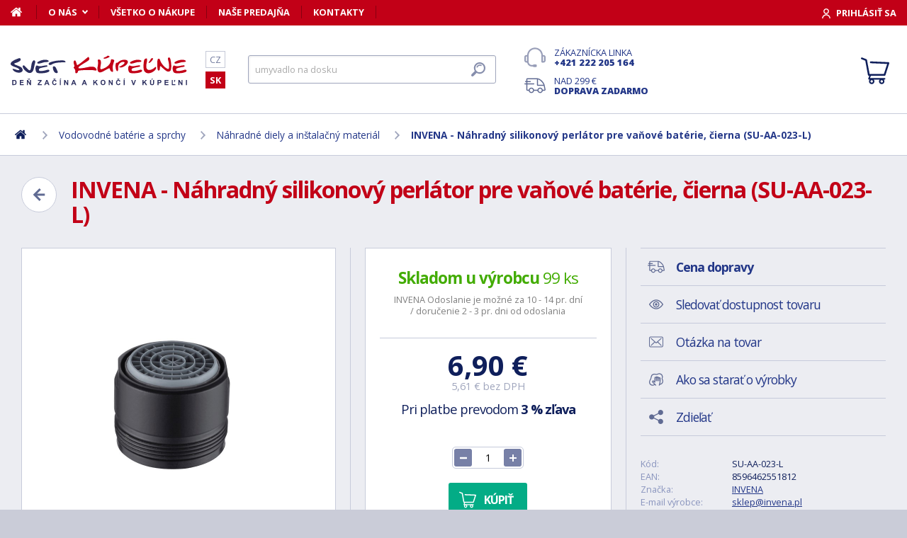

--- FILE ---
content_type: text/html; charset=utf-8
request_url: https://www.svet-kupelne.sk/produkt/nahradni-solikonovy-perlator-pro-drezova-bateries-size-m28-cerna-su-aa-023-l/
body_size: 10814
content:
<!DOCTYPE html>
<html lang="sk">
<head>
	
	<base href="https://www.svet-kupelne.sk/">

<!-- ==================== META ==================== -->
<meta http-equiv="Content-Type" content="text/html; charset=utf-8">
<meta name="author" content="Svet kúpeľne.sk">
<meta name="robots" content="all, follow">

<meta name="Description" content="Čierny silik&oacute;nov&yacute; perl&aacute;tor pre k&uacute;peľňov&eacute; a kuchynsk&eacute; bat&eacute;rie. Perl&aacute;tor&nbsp;je koncovka pre bat&eacute;riu, ktor&aacute; umožňuje zn&iacute;žiť spotrebu vody jej prevzdu&scaron;ňovan&iacute;m. Je to e&amp;hellip;">
<meta name="Keywords" content="INVENA - N&aacute;hradn&yacute; silikonov&yacute; perl&aacute;tor pre vaňov&eacute; bat&eacute;rie, čierna (SU-AA-023-L), k&uacute;peľne, vane, um&yacute;vadl&aacute;, sprchov&eacute; k&uacute;ty, vodovodn&eacute; bat&eacute;rie, lacn&eacute;, n&aacute;bytok">

<meta name="viewport" content="width=device-width, initial-scale=1, maximum-scale=1.0">
<meta name="mobile-web-app-capable" content="yes">
<meta name="theme-color" content="#2E306B">

<!-- Facebook META -->
<meta property="og:url" content="https://www.svet-kupelne.sk/produkt/nahradni-solikonovy-perlator-pro-drezova-bateries-size-m28-cerna-su-aa-023-l/">
<meta property="og:image" content="https://www.svet-kupelne.sk/storage/photo/large/invena-nahradny-silikonovy-perlator-pre-vanove-baterie-cierna-su-aa-023-l-7210069.jpg">
	<meta property="og:title" content="INVENA - Náhradný silikonový perlátor pre vaňové batérie, čierna (SU-AA-023-L)">
	<meta property="og:description" content="Čierny silikónový perlátor pre kúpeľňové a kuchynské batérie. Perlátor je koncovka pre batériu, ktorá umožňuje znížiť spotrebu vody jej prevzdušňovaním. Je to e&hellip;">

<meta name="lb-facets" content="price_amount, availability_rank_text, brand">

<title>INVENA - N&aacute;hradn&yacute; silikonov&yacute; perl&aacute;tor pre vaňov&eacute; bat&eacute;rie, čierna (SU-AA-023-L) - Svet kúpeľne.sk</title>

<link rel="canonical" href="https://www.svet-kupelne.sk/produkt/nahradni-solikonovy-perlator-pro-drezova-bateries-size-m28-cerna-su-aa-023-l/"><link rel="manifest" href="https://www.svet-kupelne.sk/manifest.svet-kupelne.sk.json">


<!-- ==================== ICON ==================== -->
<link rel="shortcut icon" href="https://www.svet-kupelne.sk/favicon.ico">

<!-- ==================== PLUGINS ==================== -->
<script src="plugins/jquery/jquery.min.js" type="text/javascript"></script>
<script src="plugins/jquery/jquery.cookie.js" type="text/javascript"></script>

<link href="plugins/lightbox/dist/css/lightbox.min.css" rel="stylesheet" type="text/css">
<script type="text/javascript" src="plugins/lightbox/dist/js/lightbox.min.js"></script>

<link href="plugins/jrange/jquery.range.css" rel="stylesheet" type="text/css">	
<script src="plugins/jrange/jquery.range.js" type="text/javascript"></script>

<link href="plugins/fluidable/fluidable-min.css" rel="stylesheet" type="text/css">	

<!-- ==================== CSS ==================== -->
<link href="resources/all/css/ui.base.css" rel="stylesheet" type="text/css">	
<link href="resources/all/css/ui.layout.css" rel="stylesheet" type="text/css">	
<link href="resources/svet-kupelne.sk/css/ui.layout.css" rel="stylesheet" type="text/css">
<link href="resources/all/css/ui.banners.css" rel="stylesheet" type="text/css">	
<link href="resources/all/css/ui.print.css" rel="stylesheet" media="print" type="text/css">

<!-- ==================== JS ==================== -->
<script type="text/javascript">
	var configBaseUrl = 'https://www.svet-kupelne.sk/';
	var currentUrl = 'https://www.svet-kupelne.sk/produkt/nahradni-solikonovy-perlator-pro-drezova-bateries-size-m28-cerna-su-aa-023-l/';
	var configLanguage = 'sk';
	var configCurrency = 'EUR';
	var configCurrencyName = '€';
</script>

<script type="text/javascript" src="resources/all/js/system.js"></script>
<script type="text/javascript" src="resources/all/js/controls.js"></script>
<script type="text/javascript" src="resources/all/js/ui.js"></script>
<script type="text/javascript" src="resources/all/js/catalog.js"></script>

<script type="application/ld+json">
{
	"@context": "http://schema.org",
	"@type": "WebSite",
	"name": "Svet-kupelne.sk",
	"alternateName": "Svet-kupelne.sk",
	"url": "https://www.svet-kupelne.sk/",
	"potentialAction": {
		"@type": "SearchAction",
		"target": "https://www.svet-kupelne.sk/?search={search}",
		"query-input": "required name=search"
	}
}
</script><script type="application/ld+json">
{
	"@context": "http://schema.org",
	"@type": "BreadcrumbList",
	"itemListElement": [
		{
			"@type": "ListItem",
			"position": 1,
			"item": {
				"name": "Domov",
				"@id": "https://www.svet-kupelne.sk/"
			}
		}
			
						,{
				"@type": "ListItem",
				"position": 2,
				"item": {
					"name": "Vodovodn&eacute; bat&eacute;rie a sprchy",
					"@id": "https://www.svet-kupelne.sk/vodovodni-baterie/"
				}
			}
						,{
				"@type": "ListItem",
				"position": 3,
				"item": {
					"name": "N&aacute;hradn&eacute; diely a in&scaron;talačn&yacute; materi&aacute;l",
					"@id": "https://www.svet-kupelne.sk/nahradni-dily/"
				}
			}
						,{
				"@type": "ListItem",
				"position": 4,
				"item": {
					"name": "INVENA - N&aacute;hradn&yacute; silikonov&yacute; perl&aacute;tor pre vaňov&eacute; bat&eacute;rie, čierna (SU-AA-023-L)",
					"@id": "https://www.svet-kupelne.sk/produkt/nahradni-solikonovy-perlator-pro-drezova-bateries-size-m28-cerna-su-aa-023-l/"
				}
			}
						]
}
</script>

<script type="application/ld+json">
{
	"@context": "https://schema.org/",
	"@type": "Product",
	"name": "INVENA - N&aacute;hradn&yacute; silikonov&yacute; perl&aacute;tor pre vaňov&eacute; bat&eacute;rie, čierna (SU-AA-023-L)",
	"sku": "SU-AA-023-L",
	"gtin": "8596462551812",
	"category": "[Náhradní díly a instalační materiál]",
	"image": [
		"https://www.svet-kupelne.sk/storage/photo/large/invena-nahradny-silikonovy-perlator-pre-vanove-baterie-cierna-su-aa-023-l-7210069.jpg" 
				],
	"description": "Čierny silik&oacute;nov&yacute; perl&aacute;tor pre k&uacute;peľňov&eacute; a kuchynsk&eacute; bat&eacute;rie. Perl&aacute;tor&nbsp;je koncovka pre bat&eacute;riu, ktor&aacute; umožňuje zn&iacute;žiť spotrebu vody jej prevzdu&scaron;ňovan&iacute;m. Je to ekologick&eacute; aj ekonomick&eacute; rie&scaron;enie. perl&aacute;tor pre vaňov&eacute; bat&eacute;rie veľ. 28 INVENA  Viac ako 25 rokov v odbore&nbsp;kuchynsk&yacute;ch&nbsp;a&nbsp;k&uacute;peľňov&yacute;ch&nbsp;bat&eacute;ri&iacute; - to sme my -&nbsp;INVENA K&uacute;peľňov&eacute;&nbsp;a&nbsp;kuchynsk&eacute;&nbsp;bat&eacute;rie s&uacute; jedn&yacute;m z pilierov na&scaron;ej činnosti, ktor&uacute; neust&aacute;le rozv&iacute;jame, aby sme mohli poskytovať modern&eacute; rie&scaron;enia, ktor&eacute; bud&uacute; sl&uacute;žiť na&scaron;im z&aacute;kazn&iacute;kom roky. V s&uacute;časnej dobe &scaron;irok&aacute; &scaron;k&aacute;la na&scaron;ej ponuky spĺňa r&ocirc;znorod&eacute; potreby oboch trhov: stavebn&iacute;ctva a interi&eacute;rov&eacute;ho designu. Zameriavame sa predov&scaron;etk&yacute;m na funkčnosť a zauj&iacute;mav&yacute; dizajn, preto na&scaron;e produkty oceňuj&uacute; mont&eacute;ri, architekti av konečnom d&ocirc;sledku aj už&iacute;vatelia, ktor&iacute; si m&ocirc;žu každodenn&eacute;, dom&aacute;ce aktivity už&iacute;vať mnoho rokov.(GT)",
	"brand": "INVENA",
	"offers": {
		"@type": "Offer",
		"price": "6.9",
		"priceCurrency": "EUR",
		"availability": "http://schema.org/InStock",
		"url": "https://www.svet-kupelne.sk/produkt/nahradni-solikonovy-perlator-pro-drezova-bateries-size-m28-cerna-su-aa-023-l/"
	}
	}
</script>
				<link rel="stylesheet" href="https://cdn.koupelnymost.cz/apps/cookieconsent/1.0/lib/v3/cookieconsent.css">
		<script  src="https://cdn.koupelnymost.cz/apps/cookieconsent/1.0/lib/v3/cookieconsent.umd.js" type="module"></script>
		<script  src="https://cdn.koupelnymost.cz/apps/cookieconsent/1.0/www.svet-kupelne.sk/init.js?key=jz26fwe21sdfwFdee5" type="module"></script>
		<!-- Global site tag (gtag.js) - Google Analytics -->
<script async src="https://www.googletagmanager.com/gtag/js?id=G-L3R1WDC36Y" type="text/javascript"></script>
<script type="text/javascript" data-category="analytics">
	window.dataLayer = window.dataLayer || [];
	function gtag(){dataLayer.push(arguments);}

	gtag('js', new Date()); 
	gtag('config', 'G-L3R1WDC36Y');
	gtag('config', 'AW-938394214'); // Besteto
	gtag('config', 'GTM-WW37SS35'); // Besteto GTM

	window.gtagEnabled = true;

	
			var google_tag_params = {
				ecomm_prodid: '',
				ecomm_pagetype: 'product',
				ecomm_totalvalue: 6.9
			};

			gtag('event', 'view_item', {
				'send_to': 'AW-938394214',
				currency: 'EUR',
				value: 6.9,
				items: [
				{
					item_id: '',
					item_name: 'INVENA - Náhradný silikonový perlátor pre vaňové batérie, čierna (SU-AA-023-L)',
					item_brand: 'INVENA',
					item_category: '',
					item_variant: 'INVENA - Náhradný silikonový perlátor pre vaňové batérie, čierna (SU-AA-023-L)',
					price: 6.9,
					quantity: 1
				}
				]
			});

			gtag('event', 'page_view', {
				'send_to': 'AW-938394214',
				'value': 6.9,
				'items': [
				{
					'id': '',
					'google_business_vertical': 'retail',
				}
				]
			});
		
</script>
<!-- Google Analytics: END -->
<meta name="facebook-domain-verification" content="wkd8sei3tt6acib0w5sfvvgydvlsjx" />

<!-- Facebook Pixel Code -->
<script type="text/plain" data-category="targeting" data-service="Facebook">
!function(f,b,e,v,n,t,s){if(f.fbq)return;n=f.fbq=function(){n.callMethod?
n.callMethod.apply(n,arguments):n.queue.push(arguments)};if(!f._fbq)f._fbq=n;
n.push=n;n.loaded=!0;n.version='2.0';n.queue=[];t=b.createElement(e);t.async=!0;
t.src=v;s=b.getElementsByTagName(e)[0];s.parentNode.insertBefore(t,s)}(window,
document,'script','//connect.facebook.net/en_US/fbevents.js');

fbq('init', '1189802848059131');

fbq('track', 'ViewContent', {
			content_name: 'INVENA - Náhradný silikonový perlátor pre vaňové batérie, čierna (SU-AA-023-L)',
			content_category: 'www.svet-koupelny.cz',
			content_ids: ['1055740'],
			content_type: 'product',
			value: 6.9,
			currency: 'EUR'
		});

</script>
<noscript><img height="1" width="1" style="display:none" src="https://www.facebook.com/tr?id=1189802848059131&ev=PageView&noscript=1" /></noscript>
<!-- End Facebook Pixel Code -->

	<script async src="https://scripts.luigisbox.com/LBX-230081.js"></script>
	<script type="text/plain" data-category="analytics" data-service="Bing">
  (function(w,d,t,r,u)
  {
    var f,n,i;
    w[u]=w[u]||[],f=function()
    {
      var o={ti:"343104670", enableAutoSpaTracking: true}; 
      o.q=w[u],w[u]=new UET(o),w[u].push("pageLoad") 
    },
    n=d.createElement(t),n.src=r,n.async=1,n.onload=n.onreadystatechange=function()
    {
      var s=this.readyState;
      s&&s!=="loaded"&&s!=="complete"||(f(),n.onload=n.onreadystatechange=null)
    },
    i=d.getElementsByTagName(t)[0],i.parentNode.insertBefore(n,i)
  })
  (window,document,"script","//bat.bing.com/bat.js","uetq");

  
</script>

</head>

<body >

	
	<div class="bg  without-sidebar">
		<!-- HEADER -->
		<div id="header">
			<a href="https://www.svet-kupelne.sk/" class="logo" title="Prejsť na titulnú stránku"></a>	

			<div class="header-bar">
				<ul class="menu">
					<li><a href="https://www.svet-kupelne.sk/" class="home" aria-label="Domov"><span>Domov</span></a></li>
					<li><a href="https://www.svet-kupelne.sk/o-nakupe/" data-popup="true">O nás</a>
						<ul>
							<li><a href="https://www.svet-kupelne.sk/o-nas/">O nás</a></li>
							<li><a href="https://www.svet-kupelne.sk/nas-sklad/">Sklad</a></li>		
							<li><a href="https://www.svet-kupelne.sk/reklamacia/">Reklamácia</a></li>
							<li><a href="https://www.svet-kupelne.sk/doprava/">Doprava a platba</a></li>
							<li><a href="https://www.svet-kupelne.sk/zakaznicky-servis/">Zákaznícky servis</a></li>
							<li><a href="https://www.svet-kupelne.sk/certifikaty/">Certifikáty</a></li>
						</ul>
					</li>
					<li><a href="https://www.svet-kupelne.sk/o-nakupe/" >Všetko o nákupe</a>
											</li>
					<li><a href="https://www.svet-kupelne.sk/predajna/">Naše predajňa</a></li>
					<li><a href="https://www.svet-kupelne.sk/kontakty/">Kontakty</a></li>
				</ul>
				<div class="account">
										<a href="https://www.svet-kupelne.sk/dialog/prihlasit" data-dialog="true" class="button-login"><span>Prihlásiť sa</span></a>
									</div>
			</div>

			<ul class="language menu">
				<li ><a href="https://www.svet-koupelny.cz">CZ</a></li>
				<li class="active"><a href="https://www.svet-kupelne.sk">SK</a></li>
			</ul>

			<form action="https://www.svet-kupelne.sk/hledat/" method="GET" name="form-search" id="form-search" >
				<input type="text" name="search" aria-label="Hľadať" id="search" placeholder="Hľadať podľa názvu tovaru alebo kódu..." value="" required>
				<button type="submit" aria-label="Hľadať"><span>Hľadať</span></button>
			</form>

			<div class="buttons">
				<a href="tel:00421222205164" class="support">Zákaznícka linka <strong>+421 222 205 164</strong></a>
				<a href="https://www.svet-kupelne.sk/doprava/" class="delivery">Nad 299&nbsp;€ <strong>doprava zadarmo</strong></a>
			</div>

			<a href="https://www.svet-kupelne.sk/kosik/zbozi/" class="cart">
				<strong>Košík</strong>
				<span class="count" id="cartCounter" style="display: none;">0</span>
			</a>

			<div id="button-search"></div>
			<div id="button-menu"></div>
		</div>

		<!-- MENU -->
		<div id="menu">
			<div id="menu-wrapper-mobile"></div>
			
			<ul id="menu-pages">
				<li><a href="https://www.svet-kupelne.sk/"><span>Domov</span></a></li>
				<li><a href="https://www.svet-kupelne.sk/o-nakupe/">O nás</a></li>
				<li><a href="https://www.svet-kupelne.sk/o-nakupe/">Všetko o nákupe</a></li>
				<li><a href="https://www.svet-kupelne.sk/predajna/">Naše predajňa</a></li>
				<li><a href="https://www.svet-kupelne.sk/kontakty/">Kontakty</a></li>
			</ul>		
		</div>
		
		<!-- PAGE -->
		<div id="page">
						<ul class="nav">
				<li>
					<a href="https://www.svet-kupelne.sk/" aria-label="Domov"><span>Domov</span></a>
				</li>
									<li>
							
							<a href="https://www.svet-kupelne.sk/vodovodni-baterie/"><span>Vodovodné batérie a sprchy</span></a>
											</li>
									<li>
							
							<a href="https://www.svet-kupelne.sk/nahradni-dily/"><span>Náhradné diely a inštalačný materiál</span></a>
											</li>
									<li>
							
							<a href="https://www.svet-kupelne.sk/produkt/nahradni-solikonovy-perlator-pro-drezova-bateries-size-m28-cerna-su-aa-023-l/"><span>INVENA - Náhradný silikonový perlátor pre vaňové batérie, čierna (SU-AA-023-L)</span></a>
											</li>
							</ul>
			
			
			<div class="content">
								
	<link href="resources/all/css/page.product.css" rel="stylesheet" type="text/css">	
	<script type="text/javascript" src="resources/all/js/catalog.product.js"></script>
	
	<script>
		$(function(){
			
			
			$('#delivery-link').unbind("click").click(function(e){
				e.preventDefault();
				$('a[data-tab-content="delivery"]').click();
				$('html,body').animate({ scrollTop: $('#tab-delivery').offset().top }, 500);
			});

			$('.faq-items > .item .prop-link').click(function(e){
				e.preventDefault();
				$(this).closest('.item').find('.prop-answer').slideToggle(200);
			});

		
			$('a[data-tab-content="attributes"]').unbind('click').click(function(e){
				e.preventDefault();				
				if($('#attributes-anchor').length)
				{
					$('a[data-tab-content="description"]').click();
					$('html,body').animate({ scrollTop: $('#attributes-anchor').offset().top - 30 }, 500);
				}
			});
			
			ctlCounterInit();
			classUIColumnsSetSameHeight();

		});
	</script>

	<div class="page-product">
		
		<a href="https://www.svet-kupelne.sk/nahradni-dily/" class="button-back-arrow" aria-label="Zpět"></a>
		<h1>INVENA - Náhradný silikonový perlátor pre vaňové batérie, čierna (SU-AA-023-L)</h1>
		<div class="clear"></div>

		
				
		<div class="col-group col-same-height columns-product">
			<div class="column-photo">
				<div class="photo-main">
					<a href="https://www.svet-kupelne.sk/storage/photo/large/invena-nahradny-silikonovy-perlator-pre-vanove-baterie-cierna-su-aa-023-l-7210069.jpg" title="INVENA - Náhradný silikonový perlátor pre vaňové batérie, čierna (SU-AA-023-L)" data-lightbox="gallery" style="background-image: url(https://www.svet-kupelne.sk/storage/photo/large/invena-nahradny-silikonovy-perlator-pre-vanove-baterie-cierna-su-aa-023-l-7210069.jpg);">
						<img src="https://www.svet-kupelne.sk/storage/photo/large/invena-nahradny-silikonovy-perlator-pre-vanove-baterie-cierna-su-aa-023-l-7210069.jpg" loading="lazy" alt="INVENA - Náhradný silikonový perlátor pre vaňové batérie, čierna (SU-AA-023-L)">
					</a>
					<div class="states">
																													</div>
									</div>

							</div>
			<div class="column-cart">
				<div>
					
											<div class="prop-availability">
							<span class="prop-name color-stock">
								<strong>Skladom u výrobcu</strong> 
								99 ks							</span><br>
							<span class="prop-note">
									
														
								INVENA Odoslanie je možné za 10 - 14 pr. dní / doručenie 2 - 3 pr. dni od odoslania							</span>

													
						</div>
					
					
						<form action="" method="POST" name="form-cart" id="form-cart" class="prop-cart">		
							
																													
							
							

							<div class="prop-price">
								<strong class="">6,90&nbsp;€</strong> <br>
								<span>5,61&nbsp;€ bez DPH</span>
							</div>
							
							
																	<p class="prop-price-bt">
																				Pri platbe prevodom <strong>3 % zľava</strong>
									</p>
								
								<br>
								<div class="ctl-counter" data-value="1"  data-name="pieces" data-id="pieces" style="margin-bottom: 10px;"></div>
								<br>

								<input type="hidden" name="action" value="cartAddProduct">
																<input type="hidden" name="productId" value="521917">
								<input type="hidden" name="variantId" value="1055740">
								<button type="submit" class="button cart no-print">Kúpiť</button>

															
								
																
								
								
							
						</form>
										
											<div class="prop-manufacturer">
							<a href="https://www.svet-kupelne.sk/znacka/invena/"><img src="https://www.svet-kupelne.sk/storage/photo/small/6566214.jpg" loading="lazy" alt="INVENA"></a>
						</div>
									</div>
			</div>
			<div class="column-info">

				<ul class="menu">
					<li><a href="#tab-delivery" id="delivery-link" class="delivery"><strong>Cena dopravy</strong></a></li>
										<li><a href="#" data-href="dialog/hlidac?p=521917" data-dialog-width="500" data-dialog="true" rel="nofollow" class="watchdog">Sledovať dostupnost tovaru</a></li>
					<li><a href="#" data-href="dialog/dotaz?p=521917" data-dialog-width="400" data-dialog="true" rel="nofollow" data-dialog-side="true" class="message">Otázka na tovar</a></li>
					<li><a href="https://www.svet-kupelne.sk/pece-o-vyrobky/" target="_blank" class="wash">Ako sa starať o výrobky</a></li>
					<li><a href="#" data-href="dialog/sdilet?u=https%3A%2F%2Fwww.svet-kupelne.sk%2Fprodukt%2Fnahradni-solikonovy-perlator-pro-drezova-bateries-size-m28-cerna-su-aa-023-l%2F" data-dialog-width="600" data-dialog="true" rel="nofollow" class="share">Zdieľať</a></li>
				</ul>

				<table>
					<tr>
						<td>Kód:</td>
						<td>SU-AA-023-L</td>
					</tr>
											<tr>
							<td>EAN:</td>
							<td>8596462551812</td>
						</tr>
																<tr>
							<td>Značka:</td>
							<td><a href="https://www.svet-kupelne.sk/znacka/invena/">INVENA</a></td>
						</tr>
																<tr>
							<td>E-mail výrobce:</td>
							<td><a href="mailto:sklep@invena.pl">sklep@invena.pl</a></td>
						</tr>
																<tr>
							<td>Adresa výrobce:</td>
							<td>Invena S.A., Ul. Grabskiego 3, 75-209 Koszalin</td>
						</tr>
										<tr>
						<td>Zodpovednosť za vady:</td>
						<td>24 měs.</td>
					</tr>
									</table>

								<hr>
				<div class="prop-annotation no-print">
					<div id="showHeurekaBadgeHere-2" style="float: right; margin-left: 15px; margin-bottom: 15px; height:100px; width: 100px;"></div>
					Čierny silikónový perlátor pre kúpeľňové a kuchynské batérie. Perlátor je koncovka pre batériu, ktorá umožňuje znížiť spotrebu vody jej prevzdušňovaním. Je to ekologické aj ekonomické riešenie. perlátor pre vaňové batérie veľ. 28 INVENA  Viac ako 25 &hellip; (<a href="https://www.svet-kupelne.sk/produkt/nahradni-solikonovy-perlator-pro-drezova-bateries-size-m28-cerna-su-aa-023-l/#popis">celý popis</a>)
				</div>
							</div>
		</div>
		
				<fieldset>
			
<div class="callback">
	<div class="prop-title">
		<h2>Potrebuje poradiť s výberom? <br><strong>Poradíme Vám</strong></h2>
		<p>Nechajte nám na seba číslo a my Vám zavoláme späť.</p>
	</div>
	<form action="" class="prop-form" id="formCallback">
		<input type="text" name="phone" id="callbackPhone" value="" placeholder="Vaše telefónne číslo" maxlength="25" required>
		<input name="action" type="hidden" value="sendCallback">
		<input type="hidden" name="recaptchaResponse" id="recaptchaResponse1" value="">

	<script>
	$(function(){

		$('#callbackPhone').focus(function(e){

			var head = document.getElementsByTagName('head')[0]
			var script = document.createElement('script')
			script.type = 'text/javascript';
			script.src = 'https://www.google.com/recaptcha/api.js?render=6LfdD5ciAAAAAHp9Vnd1dnFkmipZtNyz_jg1sN3b'
			head.appendChild(script);

			var interval = setInterval(function(){
			if(window.grecaptcha){
					grecaptcha.ready(function() {
					grecaptcha.execute('6LfdD5ciAAAAAHp9Vnd1dnFkmipZtNyz_jg1sN3b', {action: 'submit'}).then(function(token) {
						var recaptchaResponse1 = document.getElementById('recaptchaResponse1');            
						recaptchaResponse1.value = token;
					});
				});
				clearInterval(interval);
			}
			}, 200);

			$('#callbackPhone').unbind('focus');
		});
	});
	</script>


		<button class="button" type="submit">Zavolajte mi</button>

		<p>Prečítajte si naše <a href="https://www.svet-kupelne.sk/ochrana-osobnich-udaju/" target="_blank">zásady pre spracovanie osobných údajov</a>.</p>
	</form>
</div>

<script>
	$(function(){
		$('#formCallback').submit(function(e) {
			e.preventDefault();
			sendCallback($('#formCallback').find('input[name="phone"]'), recaptchaResponse1.value);					
		});
	});

	function sendCallback(elmPhone, recaptchaToken)
	{
		var phone = elmPhone.val();
		if(phone.length)
		{
			$.post('request/sendCallback', { phone: phone, url: 'https%3A%2F%2Fwww.svet-kupelne.sk%2Fprodukt%2Fnahradni-solikonovy-perlator-pro-drezova-bateries-size-m28-cerna-su-aa-023-l%2F', recaptchaResponse: recaptchaToken }, function(data){
				if(data.resultType == 'success')
				{
					elmPhone.val(null);
					alert('Ďakujeme Vám.\nZavoláme Vám čo najskôr to bude možné.\n(Pracovné dni medzi 9.00 - 15.30)');
				}
				else
				{
					alert('Ospravedlňujeme sa, ale odoslanie telefónneho čísla zlyhalo. Skúste to neskôr, prosím. ' + data.errorMessage);
				}

				gtag('event', 'zavolame_vam', {
					'event_category': 'Formuláře',
					'event_label': 'Zavoláme Vám'
				});
			});				
		}
	}
	
</script>		</fieldset>
		
		<ul class="tabs large">
			<li class="active"><a href="#popis" data-tab-content="description">Popis</a></li>
												
			<li><a href="#ke-stazeni" data-tab-content="documents">Na stiahnutie <span class="count">3</span></a></li>		
			<li><a href="#doprava" data-tab-content="delivery">Cena dopravy </a></li>		
			<li><a href="#review" data-tab-content="review">Recenzie </a></li>
			<li><a href="#faq" data-tab-content="faq">Poradňa </a></li>
		</ul>

		<div class="tab-content active" id="tab-description">
			<a name="popis" id="popis"></a>

			<div class="text">
				<p><span class=""><strong><span>Čierny</span> silikónový perlátor <span>pre kúpeľňové a kuchynské batérie.</span> Perlátor</strong><span> </span>je koncovka pre batériu, ktorá umožňuje znížiť spotrebu vody jej prevzdušňovaním.</span> <span>Je to ekologické aj ekonomické riešenie.</span></p><ul><li> <span>perlátor pre vaňové batérie veľ. 28</span></li></ul><hr><h3> <span class="">INVENA <img src="https://files.koupelnymost.cz/fotografie/INVENA/INVENA.JPG" width="175" height="79" alt="" style="float: right;"></span></h3><p> <span class="">Viac ako 25 rokov v odbore<span> </span><strong>kuchynských</strong><span> </span>a<span> </span><strong>kúpeľňových</strong><span> </span>batérií - to sme my -<span> </span><strong>INVENA</strong><br><br> <strong>Kúpeľňové</strong><span> </span>a<span> </span><strong>kuchynské</strong><span> </span>batérie sú jedným z pilierov našej činnosti, ktorú neustále rozvíjame, aby sme mohli poskytovať moderné riešenia, ktoré budú slúžiť našim zákazníkom roky.<br><br> V súčasnej dobe široká škála našej ponuky spĺňa rôznorodé potreby oboch trhov: stavebníctva a interiérového designu.<br><br> Zameriavame sa predovšetkým na funkčnosť a zaujímavý dizajn, preto naše produkty oceňujú montéri, architekti av konečnom dôsledku aj užívatelia, ktorí si môžu každodenné, domáce aktivity užívať mnoho rokov.</span></p><br>(GT)				<div class="clear"></div>

				
				
				<div class="text-center fs-mid" style="margin-top: 40px;">
					<hr>
					<strong class="color-green">Na balenie si zakladáme!</strong> <a href="https://www.svet-kupelne.sk/doprava/">Prezrite si</a>, ako pripravujeme a zabalíme Vašu objednávku.				</div>
			</div>
			<br><br>
			
		</div>
		
		
					<div class="tab-content" id="tab-documents">
									<ul class="download">
													<li><a href="https://www.svet-kupelne.sk/storage/document/9584747" target="_blank">11505718-silikonowy-perlator-do-baterii-wannowych-rozmiar-m28-czarny-su-a.pdf</a> <span class="color-light">(PDF)</span></li>
													<li><a href="https://www.svet-kupelne.sk/storage/document/9584748" target="_blank">22045159-silikonowy-perlator-do-baterii-wannowych-rozmiar-m28-czarny-su-a.pdf</a> <span class="color-light">(PDF)</span></li>
													<li><a href="https://www.svet-kupelne.sk/storage/document/9584749" target="_blank">98090096-silikonowy-perlator-do-baterii-wannowych-rozmiar-m28-czarny-su-a.pdf</a> <span class="color-light">(PDF)</span></li>
											</ul>
											</div>
				
		
		
					<div class="tab-content" id="tab-delivery">
				<div class="delivery-payment product">
					
					<div class="text-center fs-mid" style="margin-bottom: 40px;">
						<strong class="color-green fs-big">Na balenie si zakladáme!</strong> <br> <a href="https://www.svet-kupelne.sk/doprava/">Prezrite si</a>, ako pripravujeme a zabalíme Vašu objednávku.					</div>

					<div>
													<div class="item">
								<div class="prop-image" style="background-image: url(https://www.svet-kupelne.sk/storage/delivery-logo/132);"></div>
								<div class="prop-name">
									<span>GLS - Doručenie na adresu</span> 
									<br><span class="prop-description">Doručenie na adresu s dodaním 2 - 3 pracovné dni od odoslania.</span>								</div>
								<div class="prop-price">3,90&nbsp;€</div>
							</div>
													<div class="item">
								<div class="prop-image" style="background-image: url(https://www.svet-kupelne.sk/storage/delivery-logo/156);"></div>
								<div class="prop-name">
									<span>GLS ParcelShop</span> 
									<br><span class="prop-description">Doručenie na výdajné miesto s dodaním 2 - 3 pracovné dni od odoslania.</span>								</div>
								<div class="prop-price">3,90&nbsp;€</div>
							</div>
													<div class="item">
								<div class="prop-image" style="background-image: url(https://www.svet-kupelne.sk/storage/delivery-logo/207);"></div>
								<div class="prop-name">
									<span>DPD Pick Up</span> 
									<br><span class="prop-description">Doručenie na výdajné miesto s dodaním 2 - 3 pracovné dni od odoslania.</span>								</div>
								<div class="prop-price">3,90&nbsp;€</div>
							</div>
													<div class="item">
								<div class="prop-image" style="background-image: url(https://www.svet-kupelne.sk/storage/delivery-logo/204);"></div>
								<div class="prop-name">
									<span>DPD - Doručenie na adresu</span> 
									<br><span class="prop-description">Doručenie na adresu s dodaním 2 - 3 pracovné dni od odoslania.</span>								</div>
								<div class="prop-price">3,90&nbsp;€</div>
							</div>
													<div class="item">
								<div class="prop-image" style="background-image: url(https://www.svet-kupelne.sk/storage/delivery-logo/152);"></div>
								<div class="prop-name">
									<span>SPS ParcelShop</span> 
									<br><span class="prop-description">Doručenie na výdajné miesto s dodaním 2 - 3 pracovné dni od odoslania.</span>								</div>
								<div class="prop-price">4,90&nbsp;€</div>
							</div>
													<div class="item">
								<div class="prop-image" style="background-image: url(https://www.svet-kupelne.sk/storage/delivery-logo/134);"></div>
								<div class="prop-name">
									<span>SPS - Doručenie na adresu</span> 
									<br><span class="prop-description">Doručenie na adresu s dodaním 2 - 3 pracovné dni od odoslania.</span>								</div>
								<div class="prop-price">6,90&nbsp;€</div>
							</div>
													<div class="item">
								<div class="prop-image" style="background-image: url(https://www.svet-kupelne.sk/storage/delivery-logo/203);"></div>
								<div class="prop-name">
									<span>Packeta</span> 
									<br><span class="prop-description">Doručenie na výdajné miesto s dodaním 2 - 3 pracovné dni od odoslania.</span>								</div>
								<div class="prop-price">3,90&nbsp;€</div>
							</div>
													<div class="item">
								<div class="prop-image" style="background-image: url(https://www.svet-kupelne.sk/storage/delivery-logo/124);"></div>
								<div class="prop-name">
									<span>TOPTRANS - Doručenie na adresu</span> 
									<br><span class="prop-description">Doručenie na adresu s dodaním 2 - 3 pracovné dni od odoslania.</span>								</div>
								<div class="prop-price">9,90&nbsp;€</div>
							</div>
													<div class="item">
								<div class="prop-image" style="background-image: url(https://www.svet-kupelne.sk/storage/delivery-logo/168);"></div>
								<div class="prop-name">
									<span>TOPTRANS - Osobné vyzdvihnutie na DEPE</span> 
									<br><span class="prop-description">Vyzvednutí zboží na DEPU TOPTRANS, PO - PÁ  8:00 - 18:00.</span>								</div>
								<div class="prop-price">9,90&nbsp;€</div>
							</div>
													<div class="item">
								<div class="prop-image" style="background-image: url(https://www.svet-kupelne.sk/storage/delivery-logo/60);"></div>
								<div class="prop-name">
									<span>Doobjednávka</span> 
									<br><span class="prop-description">Pokiaľ máte u nás otvorenú objednávku ku ktorej chcete pridať ďalší produkt.</span>								</div>
								<div class="prop-price"><span class="color-green">zdarma</span></div>
							</div>
							
					</div>
				

					
									</div>
			</div>
		
		<div class="tab-content" id="tab-review">
			<div class="text-center">
							</div>
			<br>

					</div>

		<div class="tab-content" id="tab-faq">
							<p>U zboží prozatím nikdo nepřidal žádný dotaz. Můžete být první&hellip;</p>
				<a href="dialog/product-faq?p=521917" data-dialog="true" data-dialog-width="700" rel="nofollow" class="button">Přidat dotaz</a>
					</div>

	</div>
	
	
		<script>
			if (typeof bianoTrack === 'function')
				bianoTrack('track', 'product_view', {id: ''});

			// ---------------------------------------------------------------
		</script>

		
		
			</div>
		</div>

		<!-- SIDEBAR -->
		
<div id="sidebar">
	
	<div id="menu-wrapper">
		<div class="menu-category">		
			
			<ul >
				<li class=""><a href="https://www.svet-kupelne.sk/akce-a-vyprodeje/">DOPREDAJ a 2. AKOSŤ</a></li><li class=""><a href="https://www.svet-kupelne.sk/umyvadla-a-umyvatka/">Sanitárna keramika</a></li><li class=""><a href="https://www.svet-kupelne.sk/sprchove-kouty-a-vanicky/">Sprchové kúty a vaničky</a></li><li class=""><a href="https://www.svet-kupelne.sk/vany-a-vanove-zasteny/">Vane a vaňové zásteny</a></li><li class=""><a href="https://www.svet-kupelne.sk/vodovodni-baterie/">Vodovodné batérie a sprchy</a></li><li class=""><a href="https://www.svet-kupelne.sk/koupelnovy-nabytek/">Kúpeľňový nábytok</a></li><li class=""><a href="https://www.svet-kupelne.sk/koupelnove-doplnky/">Kúpeľňové doplnky</a></li><li class=""><a href="https://www.svet-kupelne.sk/vytapeni-a-ohrev-vody/">Vykurovanie a ohrev vody</a></li><li class=""><a href="https://www.svet-kupelne.sk/topenarstvi/">Topenářství a inštalatérstvo</a></li><li class=""><a href="https://www.svet-kupelne.sk/nerezovy-program/">Program do verejných priestorov</a></li><li class=""><a href="https://www.svet-kupelne.sk/invalidni-program/">Senior program</a></li><li class=""><a href="https://www.svet-kupelne.sk/retro/">Retro kúpeľne</a></li><li class=""><a href="https://www.svet-kupelne.sk/cerna-koupelna/">Čierna kúpeľňa</a></li><li class=""><a href="https://www.svet-kupelne.sk/zlata-koupelna/">Zlata kúpeľňa</a></li><li class=""><a href="https://www.svet-kupelne.sk/svetlo-a-led-pasky/">Osvetlenie, svetlá a svietidlá</a></li><li class=""><a href="https://www.svet-kupelne.sk/chemie-a-cistici-prostredky/">Chémie a čistiace prostriedky</a></li><li class=""><a href="https://www.svet-kupelne.sk/drezy-a-doplnky/">Kuchynské drezy a doplnky</a></li><li class=""><a href="https://www.svet-kupelne.sk/ostatni/">Ďalšie vybavenie do kúpeľne</a></li>
								<li class="tag t1"><a href="https://www.svet-kupelne.sk/znacka/">Tovar podľa značky</a></li>
				<li class="tag t2"><a href="https://www.svet-kupelne.sk/akcie-zlavy/">Najpredávanejšie vybavenie do kúpeľne</a></li>
				<li class="tag t3"><a href="https://www.svet-kupelne.sk/kupelnove-novinky/">Novinky</a></li>
							</ul>
		</div>
	</div>

	<div id="filter-sidebar" data-view=""></div>
	
	<div class="content">
		
		<a href="https://www.svet-kupelne.sk/doprava/#dopravazdarma" class="banner-side-a a1">
							<span>Automaticky pri platbe prevodom</span><span>Zľava <span class="c">3%</span></span><span>na váš celý nákup</span>					
					</a>

		<a href="https://www.svet-kupelne.sk/doprava/#dopravazdarma" class="banner-side-a a2">
							<span>Doprava</span><span>zadarmo</span><span>pri nákupe nad 299&nbsp;€</span>
						
		</a>

		<p>
							Sme profesionáli v oblasti kúpeľní. V našom e-shope nájdete 100 000 položiek, z ktorých môžete pohodlne vyberať. Zastavte sa u nás pokojne aj pre radu, radi vás uvidíme a pomôžeme v ceste za vašou vysnívanou kúpeľňou!
					</p>

		<ul class="menu socials">
			<li><a href="https://www.facebook.com/SvetKoupelny" target="_blank" rel="nofollow" class="fb">Náš Facebook</a></li>
			<li><a href="https://www.instagram.com/svetkoupelny/" target="_blank" rel="nofollow" class="ig">Náš Instagram</a></li>
			<li><a href="https://www.youtube.com/user/svetvody" target="_blank" rel="nofollow" class="yt">Náš YouTube</a></li>
		</ul>

		<div class="payment-logos">
			<span>U nás môžete zaplatiť pomocou:</span><br>
			<img src="resources/all/img/payment/gopay-light.png" alt="GoPay" loading="lazy" style="height: 27px;">
			<img src="resources/all/img/payment/visa-light.png" alt="Visa" loading="lazy" style="height: 22px;">
			<img src="resources/all/img/payment/mastercard-light.png" alt="Mastercard" loading="lazy" style="height: 35px;">
			<img src="resources/all/img/payment/googlepay-light.png" alt="Google Pay" loading="lazy" style="height: 30px;">
			<img src="resources/all/img/payment/applepay-light.png" alt="Apple Pay" loading="lazy" style="height: 30px;">
		</div>
	</div>
</div>
		<div class="clear"></div>

		<!-- FOOTER -->
		<div id="footer">
			<div class="column links">
				<h2>Užitočné odkazy</h2>
				<ul class="menu">
											<li><a href="https://www.svet-kupelne.sk/dialog/slevovy-kod" data-dialog="true">Mám zľavový kód</a></li>
										<li><a href="https://www.svet-kupelne.sk/muj-ucet/">Môj účet</a></li>
					<li><a href="https://www.svet-kupelne.sk/o-nakupe/">Všetko o nákupe</a>
					<li><a href="https://www.svet-kupelne.sk/doprava/">Doprava a platba</a></li>
					<li><a href="https://www.svet-kupelne.sk/zakaznicky-servis/">Zákaznícky servis</a></li>
					<li><a href="https://www.svet-kupelne.sk/ochrana-osobnich-udaju/">Ochrana osobných údajov GDPR</a></li>
					<li><a href="https://www.svet-kupelne.sk/kontakty/">Kontakty</a></li>
					<li><a href="javascript:void(0);" aria-label="Změna souhlasu s Cookies" data-cc="show-preferencesModal" aria-haspopup="dialog">Změna souhlasu s Cookies</a></li>
				</ul>
			</div>
			<div class="column contacts">
				<h2>Kontakty</h2>
				<p>Ak máte akýkoľvek dotaz z oblasti kúpeľní, alebo sa chcete len poradiť, obráťte sa na nás:</p>
				<div class="phone"><a href="tel:00421222205164"><strong>+421 222 205 164</strong></a> (Po - Pi: 9:00 - 15:30)</div>
				<div class="email"><a href="mailto:info@svet-kupelne.sk">info@svet-kupelne.sk</a></div>		
				<div class="deliveryTo sk">Doručenie iba na Slovensko</div>	
			</div>
			<div class="column store">
				<h2>Naše predajňa</h2>
				<p><strong>Svet-kupelne.sk</strong> <br>Višňová 983 (vedle VZP) <br>434 01 Most <br>Česká republika</p>
				<p><strong>Otváracia doba</strong> <br>Po - Pi: 9:00 - 15:30 <br>Sobota: 9:00 - 12:00 <br>Nedeľa: zatvorené</p>
			</div>
			<div class="column reviews">
				

<div class="stamp">
			<div id="showHeurekaBadgeHere-12"></div>
		<script type="text/javascript">
		//<![CDATA[
		var _hwq = _hwq || [];
		_hwq.push(['setKey', 'E3CE0EF4DDFFE08049C0F48B226D96A4']);_hwq.push(['showWidget', '12', '7132', 'SVET KÚPEĽNE', 'svet-kupelne-sk']);(function() {
		var ho = document.createElement('script'); ho.type = 'text/javascript'; ho.async = true;
		ho.src = 'https://sk.im9.cz/direct/i/gjs.php?n=wdgt&sak=E3CE0EF4DDFFE08049C0F48B226D96A4';
		var s = document.getElementsByTagName('script')[0]; s.parentNode.insertBefore(ho, s);
		})();
		//]]>
		</script>
	
	
</div>


<div class="items">
		<div class="review">
		<p>"Všetko prebehlo v poriadku, pekne zabalené, odporúčam a ďakujem.&hellip;"</p>
		<span class="date">13.01.2026</span> 
		<span class="rating"><span class="active">*</span><span class="active">*</span><span class="active">*</span><span class="active">*</span><span class="active">*</span></span>
	</div>
		<div class="review">
		<p>"Rýchle dodanie, tovar je super&hellip;"</p>
		<span class="date">30.12.2025</span> 
		<span class="rating"><span class="active">*</span><span class="active">*</span><span class="active">*</span><span class="active">*</span><span class="active">*</span></span>
	</div>
		<div class="review">
		<p>"Som veľmi spokojná s nákupom pre ktorý som sa rozhodla aj na základe pozitívnych recenzií a neľutujem.Všetko mi prišlo v poriadku,a čo sa týka doručen&hellip;&hellip;"</p>
		<span class="date">11.12.2025</span> 
		<span class="rating"><span class="active">*</span><span class="active">*</span><span class="active">*</span><span class="active">*</span><span class="active">*</span></span>
	</div>
		<div class="review">
		<p>"Rýchlosť osobne volali ze platba presla&hellip;"</p>
		<span class="date">10.12.2025</span> 
		<span class="rating"><span class="active">*</span><span class="active">*</span><span class="active">*</span><span class="active">*</span><span class="active">*</span></span>
	</div>
	</div>			</div>
		</div>
	</div>

	<div id="go-top"></div>
<div id="progress"><div></div></div>

<div id="dialog-box">
	<div class="dlg">
		<div class="dlg-minimize" title="Minimalizovat"></div>
		<div class="dlg-close" title="Zavrieť"></div>
		<div class="dlg-content"><div class="dlg-wait">Načítavam...</div></div>
	</div>
</div>

<div id="dialog-box-minimized">
	<div class="dlg-title"></div>
	<div class="dlg-maximize"></div>
</div>

<div id="message-bubble"></div>	

	
<!--//Livechatoo.com START-code//-->
<script type="text/javascript">
(function() {
  livechatooCmd = function() { livechatoo.embed.init({account : 'ladislavz', lang : 'sk', side : 'right', css_file : 'https://www.svet-kupelne.sk/resources/svet-kupelne.sk/css/livechatoo.css'}) };
  var l = document.createElement('script'); l.type = 'text/javascript'; l.async = !0;
  l.src = 'http' + (document.location.protocol == 'https:' ? 's' : '') + '://app.livechatoo.com/js/web.min.js'; 
  var s = document.getElementsByTagName('script')[0]; s.parentNode.insertBefore(l, s);
})();
</script>
<!--//Livechatoo.com END-code//--></body>
</html>